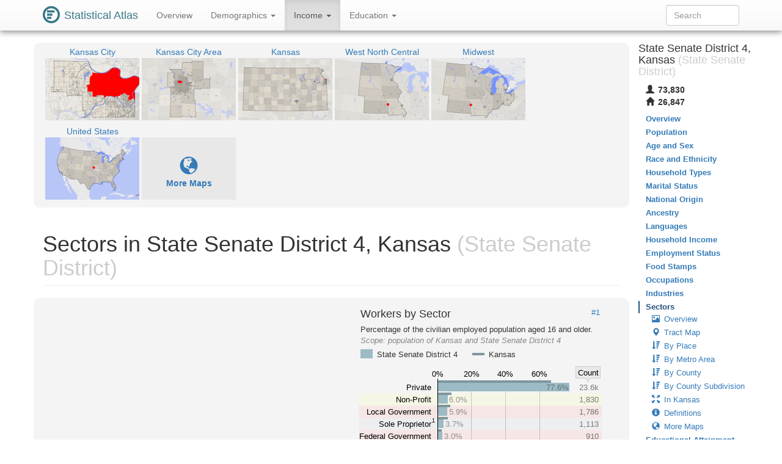

--- FILE ---
content_type: image/svg+xml
request_url: https://statisticalatlas.com/maps/data/other/defs/125124/Tract
body_size: 5732
content:
<?xml version="1.0" encoding="UTF-8" standalone="no"?>

<!DOCTYPE svg PUBLIC "-//W3C//DTD SVG 1.1//EN" "http://www.w3.org/Graphics/SVG/1.1/DTD/svg11.dtd">

<svg font-family="sans-serif" xmlns:xlink="http://www.w3.org/1999/xlink" height="500px" font-style="normal" font-size="13" width="768px" xmlns="http://www.w3.org/2000/svg" font-weight="normal" version="1.1"><defs><path fill-rule="evenodd" d="M0,0L768,0L768,500L0,500zM7.9,267.06L12.85,279.77L21.34,281.47L21.7,289.7L21.69,291.8L24.07,291.84L24.09,352.67L59.9,352.63L95.93,352.57L95.93,362.8L95.95,385.5L96,408.4L95.86,424.72L153.39,423.06L153.43,415.71L153.51,409.21L153.51,404.47L153.51,403.11L153.52,402.31L153.52,401.92L159.74,402.21L177.55,402.7L178.33,402.71L255.34,407.1L262.19,437.56L297.82,414.19L312.31,410.85L317.15,419.57L320.38,421.61L332.58,416.23L372.22,420.76L374.07,421.4L395.37,428.72L406.66,435.56L407.08,435.65L407.26,434.37L409.63,424.87L413.61,415.7L414.03,414.69L437.06,427.04L438.85,426.89L438.96,426.8L455.52,415.19L473.41,413.7L477.22,413.73L484.4,395.15L504.98,394.71L507.2,394.71L507.22,386.72L516.14,386.64L525.08,386.63L525.13,375.79L542.99,375.77L558.37,375.74L558.31,385.08L560.79,385.24L560.76,393.61L578.63,393.64L578.64,395.8L578.67,401.81L578.69,402.84L612.15,402.61L612.33,411.57L614.36,420.54L596.54,430.47L596.76,445.19L597.07,474.61L599.49,474.34L603.7,472.9L614.79,462.93L615.12,467.04L615.41,470.97L615.45,472.9L626.96,466.93L665.88,446.1L667.06,445.48L678.45,468.24L682.22,483.52L684.9,484.39L687.73,485.28L688.03,439.2L687.76,433.43L687.95,411.86L687.43,389.8L687.25,372.32L687.12,367.2L686.9,366.46L682.62,353.27L683.68,342.81L685.76,336.1L688.71,329.74L692.63,323.44L694.34,320.82L700.06,312.99L702.07,310.22L702.4,309.68L702.71,309.3L752.87,244.37L758.89,210.03L759.09,179.48L742.76,154.26L724.57,144.38L723.19,143.73L722.37,143.44L717.08,141.6L708.78,137.63L708.61,137.54L681.89,130.39L655.58,134.88L625.21,151.36L624.4,151.77L623.02,152.49L561.86,166.98L519.93,165.08L519.44,164.94L486.89,146.44L479.35,116.35L482.61,95.65L485.47,62.7L469.06,40.58L448.68,25.24L405.38,14.8L372.79,20.15L343.69,41.38L275.02,83.94L238.37,90.89L191.68,89.94L168.1,84.31L165,91.24L164.33,96.7L164.01,97.25L92.01,85.4L91.87,86.4L93.25,119.68L69.31,138.38L56.88,159.6L55.84,184.91L55.49,219.6L55.48,251.34L39.28,255.92L37.69,257.44L29.53,260.04L29.79,264.89L7.9,267.06z" id="lb125124" /><path d="M299.28,500L309.22,498.79L314.22,500z" id="p152503" /><path d="M377.93,284.16L378.34,256.81L384.27,254.76L384.1,246.23L380.88,220.59L411.56,220.58L442.34,220.42L423.77,243.67L422.5,256.47L420.83,273.38L420.95,292.48L381.78,292.57L377.93,284.16z" id="p152576" /><path d="M638.39,0L631.3,13.9L627.53,61.47L618.97,83.5L617.04,90.26L624.14,147.61L625.21,151.36L624.4,151.77L623.02,152.49L561.86,166.98L519.93,165.08L519.44,164.94L486.89,146.44L479.35,116.35L482.61,95.65L488.66,55.52L491,36.84L485.94,34.54L473.94,29.08L481.78,7.85L477.67,0z" id="p163705" /><path d="M174.58,307.88L174.88,292.23L188.92,292.32L192.59,292.29L198.62,292.26L228.32,292.15L245.33,292.16L254.7,292.14L263.75,292.13L270.55,292.26L306.39,292.47L311.56,316.36L309.68,351.39L264.15,351.22L235,350.85L220.55,350.83L183.04,350.64L183.32,332.65L183.3,315.06L174.58,307.88z" id="p152505" /><path d="M517.23,260.97L517.66,241.47L549.55,251.43L558.07,254.15L580.33,261.26L579.9,278.91L579.71,288.79L579.74,291.15L558.18,287.29L549.4,287.23L523.45,290.56L521.67,281.49L517.23,260.97z" id="p152578" /><path d="M0,352.52L24.09,352.67L24.25,382.7L24.23,397.48L24.23,409.55L0,409.23z" id="p152418" /><path d="M164.33,96.7L165,91.24L168.1,84.31L191.68,89.94L238.37,90.89L275.02,83.94L343.69,41.38L372.79,20.15L405.38,14.8L448.68,25.24L469.06,40.58L485.47,62.7L482.61,95.65L479.35,116.35L486.89,146.44L519.44,164.94L519.93,165.08L517.79,169.45L517,171.03L516.52,170.82L433.23,141.05L406.65,125.66L375.88,117.23L339.06,111.53L308.94,104.96L247.79,102.23L209.74,100.39L208.23,100.3L164.01,97.25L164.33,96.7z" id="p152499" /><path d="M729.27,448.35L735.79,421.82L746.02,400.04L761,399.78L761.02,399.98L760.66,422.13L759.63,451.92L759.61,452.71L759.6,453.06L751.57,452.54L751.2,452.52L749.94,452.44L748.26,452.34L729.02,449.07L729.27,448.35z" id="p163403" /><path d="M748.45,20.53L750.88,0L768,0L768,32.91L748.45,20.53z" id="p163882" /><path d="M646.62,385.14L649.36,379.38L650.86,376.37L656.9,367.87L657.81,366.9L658.23,366.46L675.81,358.22L687.12,367.2L687.25,372.32L687.43,389.8L687.95,411.86L687.76,433.43L688.03,439.2L687.73,485.28L684.9,484.39L682.22,483.52L678.45,468.24L667.06,445.48L666.51,444.23L663.9,439.93L663.74,439.09L655.46,421.68L655.31,421.38L648.09,401.9L646.62,385.14z" id="p152572" /><path d="M442.76,219.87L460.28,202.55L451.09,209.2L465.41,201.68L494.1,202.17L518.64,214.05L517.73,235.14L517.66,241.47L487.37,234.79L487.27,220.56L442.34,220.42L442.76,219.87z" id="p152574" /><path d="M682.62,353.27L683.68,342.81L685.76,336.1L688.71,329.74L692.63,323.44L694.34,320.82L700.06,312.99L702.07,310.22L702.4,309.68L702.71,309.3L752.87,244.37L758.89,210.03L759.09,179.48L742.76,154.26L724.57,144.38L723.19,143.73L722.37,143.44L717.08,141.6L708.78,137.63L708.61,137.54L708.91,131.86L709.32,98.52L754.85,129.71L764.38,143.52L768,152.47L768,364.6L761.79,367.81L758.24,369.82L755.33,371.68L724.19,385.48L700.46,379.76L687.12,367.2L686.9,366.46L682.62,353.27z" id="p164130" /><path d="M0,500L185.54,500L188.65,497.69L252.87,447.03L255.68,448.15L260.53,450.16L269.84,454.71L275.76,457.77L275.91,457.85L288.02,465.76L290.73,467.54L274.14,487.06L268.81,492.55L263.09,500L0,500z" id="p152566" /><path d="M709.41,69.7L709.55,37.4L709.57,35.36L709.55,27.28L709.97,0L750.88,0L748.45,20.53L768,32.91L768,152.47L764.38,143.52L754.85,129.71L709.32,98.52L709.41,69.7z" id="p163847" /><path d="M0,409.23L24.23,409.55L96,408.4L105.69,408.24L133.03,404.45L135.61,404.17L144.75,402.75L153.52,402.31L159.74,402.21L177.55,402.7L177.77,403.52L179.92,411.6L181.35,416L183.2,419.71L185.33,422.81L199.53,433.31L220.24,436.95L223.19,437.53L228.19,438.46L235.53,440.18L244.28,443.61L250.54,446.08L252.49,446.89L252.87,447.03L188.65,497.69L153.16,496.08L96.06,496.9L78.08,497.04L60.18,497.08L42.33,497.27L31.95,497.37L24.39,497.45L0,497.26z" id="p152516" /><path d="M0,500L263.09,500L268.81,492.55L271.35,493.92L271.42,493.99L271.5,494.04L275.76,496.73L277.38,498.21L278.13,498.73L285.1,498.55L285.88,500L0,500z" id="p152568" /><path d="M524.82,347.01L524.88,336.18L540.01,335.29L549.12,340.68L579.93,341.88L579.94,351.86L579.98,356.78L579.96,361.62L579.95,366.32L578.92,380.46L578.6,385.14L578.6,385.31L560.79,385.24L558.31,385.08L542.9,386.7L525.08,386.63L525.13,375.79L525.16,356.86L524.79,352.94L524.82,347.01z" id="p152743" /><path d="M306.52,279.84L306.71,256.34L306.82,247.35L307.26,220.31L313.05,220.38L342.93,220.7L346.39,220.65L354.3,220.61L380.88,220.59L384.1,246.23L384.27,254.76L378.34,256.81L377.93,284.16L381.78,292.57L342.06,292.56L306.39,292.47L306.52,279.84z" id="p152570" /><path d="M475.07,376.96L475.09,368.65L485.01,368.51L478.21,362.15L478.14,350.64L478.16,346.39L479.1,324.75L499.42,321.24L507.38,318.92L507.27,322.57L517.14,322.93L525.36,323.06L524.88,336.18L524.82,347.01L524.79,352.94L525.16,356.86L525.13,375.79L525.08,386.63L525,404.31L507.19,395.76L504.98,394.71L487.2,386.63L475.03,386.67L475.07,376.96z" id="p152562" /><path d="M703.83,500L704.94,496.56L714.45,477.15L719.84,466.15L722.75,459.53L725.23,461.09L728.4,450.89L729.02,449.07L748.26,452.34L749.94,452.44L751.2,452.52L751.57,452.54L759.6,453.06L759.4,460.02L759.11,469.59L758.94,474.15L758.01,495.07L756.13,496.58L751.94,500z" id="p164076" /><path d="M95.61,345.52L96.76,313.29L109.22,292.08L121.22,292.05L127.17,292.18L153.54,292.14L174.88,292.23L174.58,307.88L183.3,315.06L183.32,332.65L183.04,350.64L163.28,350.96L148.21,351.24L146.78,351.27L131.71,351.7L129.48,351.78L95.93,352.57L95.61,345.52z" id="p152512" /><path d="M612.09,366.35L643.3,366.22L643.05,357.66L650.22,362.97L652.43,364.52L653.01,363.09L653.53,364.69L653.05,364.95L651.76,365.64L634.46,396.3L632.61,421.06L614.36,420.54L612.33,411.57L612.15,402.61L612.14,400.3L612.17,395.67L612.16,385.04L612.09,366.35z" id="p152564" /><path d="M615.41,470.97L630,434.8L632.61,421.06L634.46,396.3L651.76,365.64L655.37,366.73L656.9,367.87L650.86,376.37L649.36,379.38L646.62,385.14L648.09,401.9L655.31,421.38L655.46,421.68L663.74,439.09L663.9,439.93L666.51,444.23L667.06,445.48L678.45,468.24L682.22,483.52L677.55,500L615.75,500L615.61,496.16L615.45,472.9L615.41,470.97z" id="p152535" /><path d="M198.66,201.68L198.82,183.47L235.24,183.65L259.59,183.55L271.56,183.72L271.54,193.39L307.49,193.86L307.3,211.64L307.26,220.31L270.37,219.79L234.96,219.66L198.47,219.81L198.66,201.68z" id="p152514" /><path d="M148.21,351.24L163.28,350.96L183.04,350.64L220.55,350.83L235,350.85L264.15,351.22L309.68,351.39L381.47,351.58L399.6,351.27L400.36,351.27L397.53,373.26L402.5,387.11L414.42,402.42L413.74,414.57L413.61,415.7L409.63,424.87L407.26,434.37L407.08,435.65L406.66,435.56L395.37,428.72L374.07,421.4L372.22,420.76L332.58,416.23L320.38,421.61L299,449.67L288.85,465.35L288.02,465.76L275.91,457.85L275.76,457.77L269.84,454.71L260.53,450.16L255.68,448.15L252.87,447.03L252.49,446.89L250.54,446.08L244.28,443.61L235.53,440.18L228.19,438.46L223.19,437.53L220.24,436.95L199.53,433.31L185.33,422.81L183.2,419.71L181.35,416L179.92,411.6L177.77,403.52L177.55,402.7L178.33,402.71L164.4,354.54L146.78,351.27L148.21,351.24z" id="p152506" /><path d="M543.53,500L543.48,487.82L579.27,487.84L597.22,488.45L597.3,496.58L615.61,496.16L615.75,500z" id="p152537" /><path d="M579.74,291.15L588.89,296.95L591.35,299.68L592.79,301.26L599.17,307.27L611.99,307.44L612,311.63L632.88,319.9L653.4,327.66L653.45,322.94L662.47,318.16L659.02,328.02L653.39,341.76L633.58,341.93L612.04,341.86L579.93,341.88L579.92,322.9L579.94,318.15L579.74,291.15z" id="p152581" /><path d="M399.62,351.15L417.5,308.7L418.01,303.26L420.95,292.48L449.78,292.89L456.68,293.06L457.06,293.06L478.52,292.65L485.66,292.63L499.86,292.68L523.45,290.56L524.39,293.76L525.41,314.46L525.36,318.79L525.36,323.06L517.14,322.93L507.27,322.57L507.38,318.92L499.42,321.24L479.1,324.75L478.16,346.39L478.14,350.64L448.81,350.74L415.31,350.99L410.13,351.15L400.36,351.27L399.6,351.27L399.62,351.15z" id="p152560" /><path d="M423.77,243.67L442.34,220.42L487.27,220.56L487.37,234.79L517.66,241.47L517.23,260.97L521.67,281.49L501.87,258.56L491.29,252.69L486.49,256.63L486.57,252.7L464.24,250.49L464.17,259.18L450.31,256.7L422.5,256.47L423.77,243.67z" id="p152575" /><path d="M524.7,444.8L524.92,440.82L524.84,436.35L525,404.31L547.3,415.02L578.77,430.09L578.82,440.06L578.85,444.27L578.94,452.59L579.18,473.99L561.51,471.12L525.65,454.04L524.83,452.57L524.7,444.8z" id="p152533" /><path d="M477.67,0L481.78,7.85L473.94,29.08L485.94,34.54L491,36.84L488.66,55.52L482.61,95.65L485.47,62.7L469.06,40.58L448.68,25.24L405.38,14.8L400.91,8.85L397.04,5.05L396.59,0z" id="p163712" /><path d="M0,500L0,497.26L24.39,497.45L31.95,497.37L42.33,497.27L60.18,497.08L78.08,497.04L96.06,496.9L153.16,496.08L188.65,497.69L185.54,500L0,500z" id="p152525" /><path d="M268.81,492.55L274.14,487.06L290.73,467.54L288.02,465.76L288.85,465.35L299,449.67L320.38,421.61L332.58,416.23L372.22,420.76L374.07,421.4L395.37,428.72L406.66,435.56L407.08,435.65L434.5,455.92L491.88,500L314.22,500L309.22,498.79L299.28,500L285.88,500L285.1,498.55L278.13,498.73L277.38,498.21L275.76,496.73L271.5,494.04L271.42,493.99L271.35,493.92L268.81,492.55z" id="p152504" /><path d="M420.83,273.38L422.5,256.47L450.31,256.7L464.17,259.18L464.24,250.49L486.57,252.7L486.49,256.63L491.29,252.69L501.87,258.56L521.67,281.49L523.45,290.56L499.86,292.68L485.66,292.63L478.52,292.65L457.06,293.06L456.68,293.06L449.78,292.89L420.95,292.48L420.83,273.38z" id="p152577" /><path d="M396.59,0L397.04,5.05L387.87,3.55L379.86,0z" id="p163706" /><path d="M198.25,240.75L198.43,223.05L198.47,219.81L234.96,219.66L270.37,219.79L307.26,220.31L306.82,247.35L306.71,256.34L270.95,254.08L234.81,253.67L198.34,253.55L198.26,246.74L198.25,240.75z" id="p152752" /><path d="M0,0L66.14,0L87.14,36.13L127.89,69.7L168.1,84.31L165,91.24L164.33,96.7L164.01,97.25L92.01,85.4L63.58,76L4.48,42.52L0,39.97L0,0z" id="p152498" /><path d="M580.44,257.64L580.7,238.72L580.81,230.15L580.93,225.36L587.28,207.2L589.95,208.44L597.05,211.68L602.57,214.19L608.68,217.19L622.88,224.61L629.47,229.18L630.47,230.09L641.28,240L642.53,241.18L648.69,247.78L653.27,253.69L656.84,259.58L659.53,264.76L667.05,283L653.23,283.1L632.8,283.21L612.76,276.08L590.04,264.21L580.33,261.26L580.44,257.64z" id="p152579" /><path d="M307.3,211.64L307.49,193.86L310.93,140.52L338.87,112.21L339.06,111.53L375.88,117.23L406.65,125.66L433.23,141.05L516.52,170.82L517,171.03L511.61,181.71L516.06,171.71L491.62,198.26L460.28,202.55L442.76,219.87L442.34,220.42L411.56,220.58L380.88,220.59L354.3,220.61L346.39,220.65L342.93,220.7L313.05,220.38L307.26,220.31L307.3,211.64z" id="p152571" /><path d="M306.39,292.47L342.06,292.56L381.78,292.57L420.95,292.48L418.01,303.26L417.5,308.7L399.62,351.15L399.6,351.27L381.47,351.58L309.68,351.39L311.56,316.36L306.39,292.47z" id="p152754" /><path d="M759.63,451.92L760.66,422.13L761.02,399.98L761,399.78L768,400.03L768,453.12L759.61,452.71L759.63,451.92z" id="p163650" /><path d="M451.09,209.2L460.28,202.55L491.62,198.26L516.06,171.71L511.61,181.71L517,171.03L532.42,177.56L576.97,202.47L587.28,207.2L580.93,225.36L580.81,230.15L580.7,238.72L580.44,257.64L580.33,261.26L558.07,254.15L549.55,251.43L517.66,241.47L517.73,235.14L518.64,214.05L494.1,202.17L465.41,201.68L451.09,209.2z" id="p152573" /><path d="M751.94,500L756.13,496.58L758.01,495.07L758.94,474.15L759.11,469.59L759.4,460.02L759.6,453.06L759.61,452.71L768,453.12L768,500z" id="p164079" /><path d="M95.93,352.57L129.48,351.78L131.71,351.7L146.78,351.27L164.4,354.54L178.33,402.71L177.55,402.7L159.74,402.21L153.52,402.31L144.75,402.75L135.61,404.17L133.03,404.45L105.69,408.24L96,408.4L95.95,385.5L95.93,362.8L95.93,352.57z" id="p152567" /><path d="M517.79,169.45L519.93,165.08L561.86,166.98L623.02,152.49L624.4,151.77L625.21,151.36L655.58,134.88L681.89,130.39L708.61,137.54L708.78,137.63L717.08,141.6L722.37,143.44L723.19,143.73L724.57,144.38L742.76,154.26L759.09,179.48L758.89,210.03L752.87,244.37L702.71,309.3L702.4,309.68L702.07,310.22L700.06,312.99L694.34,320.82L692.63,323.44L688.71,329.74L685.76,336.1L683.68,342.81L682.62,353.27L686.9,366.46L687.12,367.2L675.81,358.22L658.23,366.46L657.81,366.9L656.9,367.87L655.37,366.73L651.76,365.64L653.05,364.95L653.53,364.69L653.01,363.09L653.48,356.59L653.39,341.76L659.02,328.02L662.47,318.16L662.98,313.62L667.12,283.16L667.05,283L659.53,264.76L656.84,259.58L653.27,253.69L648.69,247.78L642.53,241.18L641.28,240L630.47,230.09L629.47,229.18L622.88,224.61L608.68,217.19L602.57,214.19L597.05,211.68L589.95,208.44L587.28,207.2L576.97,202.47L532.42,177.56L517,171.03L517.79,169.45z" id="p152415" /><path d="M578.6,387L578.6,385.31L578.6,385.14L578.92,380.46L579.95,366.32L612.09,366.35L612.16,385.04L612.17,395.67L578.64,395.8L578.63,393.64L578.6,387z" id="p152975" /><path d="M198.34,253.55L234.81,253.67L270.95,254.08L306.71,256.34L306.52,279.84L306.39,292.47L270.55,292.26L263.75,292.13L254.7,292.14L245.33,292.16L228.32,292.15L198.62,292.26L198.39,264.03L198.34,253.55z" id="p152569" /><path d="M397.53,373.26L400.36,351.27L410.13,351.15L415.31,350.99L448.81,350.74L478.14,350.64L478.21,362.15L485.01,368.51L475.09,368.65L475.07,376.96L475.03,386.67L487.2,386.63L473.41,413.7L455.52,415.19L438.96,426.8L438.85,426.89L431.39,421.64L437.06,427.04L414.03,414.69L413.74,414.57L414.42,402.42L402.5,387.11L397.53,373.26z" id="p152561" /><path d="M0,291.8L21.69,291.8L24.07,291.84L37.29,291.54L59.91,291.77L67.75,291.94L109.22,292.08L96.76,313.29L95.61,345.52L95.93,352.57L59.9,352.63L24.09,352.67L0,352.52z" id="p152511" /><path d="M0,39.97L4.48,42.52L63.58,76L92.01,85.4L164.01,97.25L208.23,100.3L209.74,100.39L247.79,102.23L308.94,104.96L339.06,111.53L338.87,112.21L310.93,140.52L307.49,193.86L271.54,193.39L271.56,183.72L259.59,183.55L235.24,183.65L198.82,183.47L198.66,201.68L198.47,219.81L153.54,219.39L127.3,219.75L109.29,219.76L76.13,219.66L70.83,219.63L68.88,219.62L55.49,219.6L19.82,219.55L0,219.41z" id="p152744" /><path d="M579.93,341.88L612.04,341.86L633.58,341.93L653.39,341.76L653.48,356.59L653.01,363.09L652.43,364.52L650.22,362.97L643.05,357.66L643.3,366.22L612.09,366.35L579.95,366.32L579.96,361.62L579.98,356.78L579.94,351.86L579.93,341.88z" id="p152563" /><path d="M687.12,367.2L700.46,379.76L724.19,385.48L755.33,371.68L758.24,369.82L761.79,367.81L768,364.6L768,400.03L761,399.78L746.02,400.04L735.79,421.82L729.27,448.35L729.02,449.07L728.4,450.89L725.23,461.09L722.75,459.53L719.84,466.15L714.45,477.15L704.94,496.56L703.83,500L687.73,500L687.73,485.28L688.03,439.2L687.76,433.43L687.95,411.86L687.43,389.8L687.25,372.32L687.12,367.2z" id="p164077" /><path d="M578.77,430.09L583.28,432.06L596.54,430.47L614.36,420.54L632.61,421.06L630,434.8L615.41,470.97L615.12,467.04L597.09,476.27L579.81,474.09L579.18,473.99L578.94,452.59L578.85,444.27L578.82,440.06L578.77,430.09z" id="p152534" /><path d="M0,219.41L19.82,219.55L55.49,219.6L68.88,219.62L70.83,219.63L76.13,219.66L109.29,219.76L109.38,253.06L109.29,275.76L109.22,292.08L67.75,291.94L59.91,291.77L37.29,291.54L24.07,291.84L21.69,291.8L0,291.8z" id="p152513" /><path d="M525.08,386.63L542.9,386.7L558.31,385.08L560.79,385.24L578.6,385.31L578.6,387L578.63,393.64L578.64,395.8L578.67,401.81L578.69,402.84L578.76,411.25L578.77,415.61L578.73,422.75L578.77,430.09L547.3,415.02L525,404.31z" id="p152565" /><path d="M407.26,434.37L409.63,424.87L413.61,415.7L413.74,414.57L414.03,414.69L437.06,427.04L431.39,421.64L438.85,426.89L442.03,429.38L485.8,447.41L524.83,452.57L525.65,454.04L561.51,471.12L579.18,473.99L579.81,474.09L597.09,476.27L615.12,467.04L615.41,470.97L615.45,472.9L615.61,496.16L597.3,496.58L597.22,488.45L579.27,487.84L543.48,487.82L543.53,500L491.88,500L434.5,455.92L407.08,435.65L407.26,434.37z" id="p152536" /><path d="M677.55,500L682.22,483.52L684.9,484.39L687.73,485.28L687.73,500z" id="p152384" /><path d="M24.09,352.67L59.9,352.63L95.93,352.57L95.93,362.8L95.95,385.5L96,408.4L24.23,409.55L24.23,397.48L24.25,382.7L24.09,352.67z" id="p152507" /><path d="M109.29,275.76L109.38,253.06L109.29,219.76L127.3,219.75L153.54,219.39L198.47,219.81L198.43,223.05L198.25,240.75L198.26,246.74L198.34,253.55L198.39,264.03L198.62,292.26L192.59,292.29L188.92,292.32L174.88,292.23L153.54,292.14L127.17,292.18L121.22,292.05L109.22,292.08L109.29,275.76z" id="p152740" /><path d="M611.99,307.44L612.01,301.25L612.02,288.38L612.76,276.08L632.8,283.21L653.23,283.1L667.05,283L667.12,283.16L662.98,313.62L662.47,318.16L653.45,322.94L653.4,327.66L632.88,319.9L612,311.63L611.99,307.44z" id="p152580" /><path d="M523.45,290.56L549.4,287.23L558.18,287.29L579.74,291.15L579.94,318.15L579.92,322.9L579.93,341.88L549.12,340.68L540.01,335.29L524.88,336.18L525.36,323.06L525.36,318.79L525.41,314.46L524.39,293.76L523.45,290.56z" id="p152559" /><path d="M379.86,0L387.87,3.55L397.04,5.05L400.91,8.85L405.38,14.8L372.79,20.15L343.69,41.38L275.02,83.94L238.37,90.89L191.68,89.94L168.1,84.31L127.89,69.7L87.14,36.13L66.14,0z" id="p163709" /><path d="M578.64,395.8L612.17,395.67L612.14,400.3L612.15,402.61L612.33,411.57L614.36,420.54L596.54,430.47L583.28,432.06L578.77,430.09L578.73,422.75L578.77,415.61L578.76,411.25L578.69,402.84L578.67,401.81L578.64,395.8z" id="p152755" /><path d="M438.96,426.8L455.52,415.19L473.41,413.7L487.2,386.63L504.98,394.71L507.19,395.76L525,404.31L524.84,436.35L524.92,440.82L524.7,444.8L524.83,452.57L485.8,447.41L442.03,429.38L438.85,426.89L438.96,426.8z" id="p152532" /><path d="M617.04,90.26L618.97,83.5L627.53,61.47L631.3,13.9L638.39,0L709.97,0L709.55,27.28L709.57,35.36L709.55,37.4L709.41,69.7L709.32,98.52L708.91,131.86L708.61,137.54L681.89,130.39L655.58,134.88L625.21,151.36L624.14,147.61L617.04,90.26z" id="p163711" /><path d="M579.71,288.79L579.9,278.91L580.33,261.26L590.04,264.21L612.76,276.08L612.02,288.38L612.01,301.25L611.99,307.44L599.17,307.27L592.79,301.26L591.35,299.68L588.89,296.95L579.74,291.15L579.71,288.79z" id="p152757" /></defs></svg>

--- FILE ---
content_type: image/svg+xml
request_url: https://statisticalatlas.com/maps/nav/other/125124/Zcta
body_size: 169258
content:
<?xml version="1.0" encoding="UTF-8" standalone="no"?>

<!DOCTYPE svg PUBLIC "-//W3C//DTD SVG 1.1//EN" "http://www.w3.org/Graphics/SVG/1.1/DTD/svg11.dtd">

<svg font-family="sans-serif" viewBox="0 0 768 500" xmlns:xlink="http://www.w3.org/1999/xlink" font-style="normal" font-size="13" width="100%" xmlns="http://www.w3.org/2000/svg" font-weight="normal" version="1.1"><script type="application/javascript">function hover(evt, eid, showBubble) {
    toggle(enable, eid, showBubble);
}

function out(evt, eid, showBubble) {
    toggle(disable, eid, showBubble);
}

function toggle(fun, eid, showBubble) {
    fun(&#34;hover-clip-path&#34;, &#34;p&#34;, eid);
    fun(&#34;hover-inset-path&#34;, &#34;p&#34;, eid);
    fun(&#34;hover-path&#34;, &#34;p&#34;, eid);
    fun(&#34;hover-featured-rect&#34;, &#34;fr&#34;, eid);
    fun(&#34;hover-featured-text&#34;, &#34;ft&#34;, eid);
    fun(&#34;hover-other-rect&#34;, &#34;or&#34;, eid);
    fun(&#34;hover-other-text&#34;, &#34;ot&#34;, eid);
}

function enable(id, prefix, eid) {
    var link = &#34;#&#34; + prefix + eid;
    var e = document.getElementById(id);
    if (e != null) {
        e.setAttribute(&#34;xlink:href&#34;, link);
    }
}

function disable(id, prefix, eid) {
    var e = document.getElementById(id);
    if (e != null) {
        var link = &#34;#&#34; + prefix + eid;
        if (e.getAttribute(&#34;xlink:href&#34;) == link) {
            e.setAttribute(&#34;xlink:href&#34;, &#34;#null&#34;);
        }
    }
}</script><defs><style type="text/css"><![CDATA[
a.osm{fill:#337ab7}a.osm:hover{fill:#23527c;text-decoration:none}path{stroke-linejoin:round}.light-box{fill-opacity:.01;stroke:none}.bubble-featured-rect{fill:#9E4903;fill-opacity:.8;stroke:none}.bubble-featured-text{fill:white;fill-opacity:1;stroke:none}.bubble-other-rect{fill:white;fill-opacity:.5;stroke:black;stroke-width:.5px;stroke-opacity:.6}.bubble-other-text{fill:black;fill-opacity:.75;stroke:none}.dot{fill:#aa433f;fill-opacity:1;stroke:none}.label-line{stroke:#aa433f;stroke-opacity:1;stroke-width:1px;fill:none}.featured-no-stroke use{fill-opacity:.01;stroke:none}.other-no-fill use{fill-opacity:.01;stroke:none}#hover-inset-path{fill:yellow;stroke:yellow;fill-opacity:.05;stroke-width:10px;stroke-opacity:.25}#hover-inset-path path{stroke-linejoin:round}#hover-path{fill:yellow;fill-opacity:.2;stroke:black;stroke-width:.5px;stroke-opacity:1}#hover-featured-text{fill:yellow}#hover-featured-rect{fill:#000000;fill-opacity:1;stroke:none}#hover-other-text{font-size:9px;fill:yellow}#hover-other-rect{fill:black;fill-opacity:1;stroke:none}svg a{cursor:pointer}svg a text{cursor:pointer}
]]></style><path d="M-10,-10L68.8,-10L68.9,-9.8L70.7,-5.5L72.1,-2L99.4,45L138.5,77.1L177,91.2L174,97.8L173.4,103L173.1,103.6L175.4,110.4L165.4,129.2L171,152.2L168.3,157.5L172.4,166.8L188.2,172.2L189.6,185.9L206.5,186.2L206.3,203.7L206.1,221.1L206.1,224.2L202.5,238.6L205.9,241.1L205.9,246.9L202.2,258.1L191.8,259.6L193.5,263.5L197.5,263.5L194.6,265.8L202.5,278.2L200.5,290.6L197,290.6L183.5,290.5L163,290.4L163,288L137.8,288.2L137.8,290.4L132.1,290.3L120.5,290.4L80.8,290.2L80.5,286.3L73.2,286.5L73.3,290.1L51.6,289.8L36.6,288.1L36.6,290.1L4.4,290.1L-0,290L-10,290z" id="p95020" /><path d="M614.5,155.8L615.3,155.4L644.4,139.6L669.6,135.3L695.2,142.2L695.4,142.3L703.3,146.1L708.4,147.8L709.2,148.1L710.5,148.7L728,158.2L743.6,182.4L743.4,211.7L737.7,244.6L689.6,306.9L689.3,307.2L689,307.7L687,310.4L681.5,317.9L679.9,320.4L676.1,326.5L673.3,332.6L671.3,339L670.3,349L674.4,361.7L674.6,362.4L663.8,353.8L646.9,361.7L646.5,362.1L645.6,363L644.2,361.9L640.7,360.9L642,360.2L642.4,360L641.9,358.4L642.4,352.2L643.9,352.2L647,350.4L647.9,349.7L648,346.9L647.7,324.8L651,315.4L651.5,311L655.4,281.8L655.4,281.6L648.2,264.2L645.6,259.2L642.2,253.5L637.8,247.9L631.9,241.5L630.7,240.4L620.3,230.9L619.3,230L613,225.7L599.4,218.6L593.6,215.7L588.3,213.3L581.5,210.2L578.9,209L569,204.4L526.3,180.6L511.5,174.3L512.3,172.8L514.3,168.6L554.5,170.4L613.2,156.5L614.5,155.8z" id="p95023" /><path d="M80.8,290.2L120.5,290.4L132.1,290.3L137.8,290.4L137.8,288.2L163,288L163,290.4L164.8,322L172.4,346.8L173.5,350.2L186.8,396.4L186.1,396.4L186.3,397.2L188.3,404.9L179.3,397.7L180.8,415.7L162.9,415.9L107.7,417.5L88.8,417.7L85.3,417.7L56.7,418.1L56.4,487.1L46.5,487.2L42.3,481.4L43.1,461L51.5,440.1L45.8,418.1L39.1,418.1L-10,417.8L-10,290L-0,290L4.4,290.1L36.6,290.1L36.6,288.1L51.6,289.8L73.3,290.1L73.2,286.5L80.5,286.3L80.8,290.2z" id="p95022" /><path d="M206.3,203.7L206.5,186.2L189.6,185.9L188.2,172.2L172.4,166.8L168.3,157.5L171,152.2L165.4,129.2L175.4,110.4L173.1,103.6L173.4,103L174,97.8L177,91.2L199.6,96.5L244.4,97.5L279.5,90.8L345.4,50L373.3,29.6L404.5,24.5L446,34.5L465.6,49.2L481.3,70.4L478.5,102L475.4,121.9L482.6,150.7L513.9,168.4L514.3,168.6L512.3,172.8L511.5,174.3L526.3,180.6L569,204.4L578.9,209L572.8,226.4L572.7,231L572.6,239.2L582.2,239.2L581.5,263.6L572.2,260.8L571.8,277.7L571.6,287.2L571.7,289.5L580.4,295L582.8,297.6L582.1,315.4L571.9,315.3L571.8,319.9L560.8,319.9L560.7,311.9L542.4,316L519.5,316L511.7,315.9L511.6,319.9L502.2,319.6L502.3,316.1L502.4,311.8L495.1,311.8L494.6,311.8L474.6,311.9L470.6,311.9L454.1,311.9L454,291.3L453.7,291.3L447.1,291.1L419.4,290.7L381.9,290.8L343.8,290.8L309.6,290.7L275.2,290.5L268.7,290.4L260,290.4L251,279.8L251,290.4L234.7,290.4L206.3,290.5L200.5,290.6L202.5,278.2L194.6,265.8L197.5,263.5L193.5,263.5L191.8,259.6L202.2,258.1L205.9,246.9L205.9,241.1L202.5,238.6L206.1,224.2L206.1,221.1L206.3,203.7z" id="p94706" /><path d="M172.4,346.8L164.8,322L163,290.4L183.5,290.5L197,290.6L200.5,290.6L206.3,290.5L234.7,290.4L251,290.4L251,279.8L260,290.4L268.7,290.4L275.2,290.5L309.6,290.7L343.8,290.8L381.9,290.8L419.4,290.7L447.1,291.1L453.7,291.3L454,291.3L454.1,311.9L470.6,311.9L474.6,311.9L494.6,311.8L495.1,311.8L502.4,311.8L502.3,316.1L502.2,319.6L511.6,319.9L511.7,315.9L519.5,316L542.4,316L560.7,311.9L560.8,319.9L571.8,319.9L571.9,338.1L571.9,347.7L560.6,347.7L560.7,352.4L560.7,357.1L571.9,357L571.9,361.5L570.9,375.1L570.6,379.6L570.6,379.7L570.6,381.4L570.6,387.7L570.6,389.8L570.6,395.6L570.7,396.5L570.7,404.6L570.7,408.8L575,408.8L575.1,424.6L570.7,422.7L570.8,432.2L570.8,436.3L570.9,444.2L571.1,464.8L554.2,462L519.8,445.6L519,444.2L481.6,439.3L439.6,422L438.5,434.8L408.6,417.7L406.3,426.8L406.1,428L405.7,427.9L394.9,421.4L374.5,414.3L372.7,413.7L334.7,409.4L323,414.5L302.5,441.4L292.8,456.5L292,456.9L280.4,449.3L280.2,449.2L274.5,446.3L265.6,441.9L261,440L258.3,438.9L257.9,438.8L256,438L250,435.6L241.7,432.3L234.6,430.7L229.8,429.8L227,429.2L207.1,425.8L193.5,415.7L191.5,412.7L189.7,409.2L187.1,415.7L180.8,415.7L179.3,397.7L188.3,404.9L186.3,397.2L186.1,396.4L186.8,396.4L173.5,350.2L172.4,346.8z" id="p94704" /><path d="M582.1,315.4L582.8,297.6L580.4,295L571.7,289.5L571.6,287.2L571.8,277.7L572.2,260.8L581.5,263.6L582.2,239.2L572.6,239.2L572.7,231L572.8,226.4L578.9,209L581.5,210.2L588.3,213.3L593.6,215.7L599.4,218.6L613,225.7L619.3,230L620.3,230.9L630.7,240.4L631.9,241.5L637.8,247.9L642.2,253.5L645.6,259.2L648.2,264.2L655.4,281.6L655.4,281.8L651.5,311L651,315.4L647.7,324.8L648,346.9L647.9,349.7L647,350.4L643.9,352.2L642.4,352.2L641.9,358.4L642.4,360L642,360.2L640.7,360.9L624.1,390.3L622.4,414L619.9,427.2L620.6,426.9L624,426.3L624.5,426.2L624.8,452.1L616.9,458L605.9,463.7L605.9,461.9L605.6,458.1L588.3,466.9L571.7,464.9L571.1,464.8L570.9,444.2L570.8,436.3L570.8,432.2L570.7,422.7L575.1,424.6L575,408.8L570.7,408.8L570.7,404.6L570.7,396.5L570.6,395.6L570.6,389.8L570.6,387.7L570.6,381.4L570.6,379.7L570.6,379.6L570.9,375.1L571.9,361.5L571.9,357L560.7,357.1L560.7,352.4L560.6,347.7L571.9,347.7L571.9,338.1L571.8,319.9L571.9,315.3L582.1,315.4z" id="p94703" /><path d="M622.4,414L624.1,390.3L640.7,360.9L644.2,361.9L645.6,363L646.5,362.1L646.9,361.7L663.8,353.8L674.6,362.4L674.7,367.3L674.9,384L675.4,405.2L675.2,425.9L675.5,431.4L675.2,475.6L672.5,474.7L669.9,473.9L666.3,459.2L655.4,437.4L654.3,438L616.9,458L624.8,452.1L624.5,426.2L624,426.3L620.6,426.9L619.9,427.2L622.4,414z" id="p95024" /><path d="M-10,-10L68.8,-10L68.9,-9.8L70.7,-5.5L72.1,-2L99.4,45L138.5,77.1L177,91.2L174,97.8L173.4,103L173.1,103.6L104.1,92.2L103.9,93.2L105.2,125.1L82.3,143L70.4,163.3L69.4,187.6L69,220.9L69,251.3L53.5,255.7L52,257.1L51.5,255.6L0.2,255L-10,255L-10,510L-10,-10z" id="p125125" /><path d="M-10,510L-10,255L0.2,255L51.5,255.6L52,257.1L44.1,259.6L44.4,264.3L23.4,266.4L28.2,278.5L36.3,280.2L36.6,288.1L36.6,290.1L38.9,290.1L38.9,348.4L73.3,348.4L107.8,348.3L107.8,358.2L107.8,379.9L107.9,401.9L107.7,417.5L162.9,415.9L162.9,408.9L163,402.6L163,398.1L163,396.8L163,396L163,395.7L169,395.9L186.1,396.4L186.8,396.4L260.6,400.6L267.2,429.8L301.4,407.4L315.3,404.2L319.9,412.6L323,414.5L334.7,409.4L372.7,413.7L374.5,414.3L394.9,421.4L405.7,427.9L406.1,428L406.3,426.8L408.6,417.7L412.4,408.9L412.8,407.9L434.9,419.7L436.6,419.6L436.7,419.5L452.6,408.4L469.7,407L473.4,407L480.3,389.2L500,388.7L502.1,388.7L502.1,381.1L510.7,381L519.3,381L519.3,370.6L536.4,370.6L551.2,370.6L551.1,379.5L553.5,379.7L553.5,387.7L570.6,387.7L570.6,389.8L570.6,395.6L570.7,396.5L602.7,396.3L602.9,404.9L604.9,413.5L587.8,423L588,437.1L588.3,465.4L590.6,465.1L594.6,463.7L605.3,454.2L605.6,458.1L605.9,461.9L605.9,463.7L616.9,458L654.3,438L655.4,437.4L666.3,459.2L669.9,473.9L672.5,474.7L675.2,475.6L675.2,506.1L675.1,506.6L675.2,507L675.2,510L-10,510z" id="p125126" /><path d="M670.3,349L671.3,339L673.3,332.6L676.1,326.5L679.9,320.4L681.5,317.9L687,310.4L689,307.7L689.3,307.2L689.6,306.9L737.7,244.6L743.4,211.7L743.6,182.4L728,158.2L710.5,148.7L709.2,148.1L708.4,147.8L703.3,146.1L695.4,142.3L695.2,142.2L695.5,136.7L695.9,104.8L696,77.1L696.1,46.2L696.1,44.2L696.1,36.5L696.6,3.3L697,-10L778,-10L778,344.5L756.4,357.7L746.2,363L742.8,364.9L740,366.7L710.2,379.9L687.4,374.4L674.6,362.4L674.4,361.7L670.3,349z" id="p125536" /><path d="M675.2,510L675.2,507L675.1,506.6L675.2,506.1L675.2,475.6L675.5,431.4L675.2,425.9L675.4,405.2L674.9,384L674.7,367.3L674.6,362.4L687.4,374.4L710.2,379.9L740,366.7L742.8,364.9L746.2,363L756.4,357.7L778,344.5L778,510z" id="p125526" /><path d="M-10,-10L697,-10L696.6,3.3L696.1,36.5L696.1,44.2L696.1,46.2L696,77.1L695.9,104.8L695.5,136.7L695.2,142.2L669.6,135.3L644.4,139.6L615.3,155.4L614.5,155.8L613.2,156.5L554.5,170.4L514.3,168.6L513.9,168.4L482.6,150.7L475.4,121.9L478.5,102L481.3,70.4L465.6,49.2L446,34.5L404.5,24.5L373.3,29.6L345.4,50L279.5,90.8L244.4,97.5L199.6,96.5L177,91.2L138.5,77.1L99.4,45L72.1,-2L70.7,-5.5L68.9,-9.8L68.8,-10L-10,-10z" id="p125553" /><rect rx="3" y="440.4" x="324.6" ry="3" height="11.3" width="26" id="or125126" /><text y="449.5" text-anchor="middle" x="337.6" font-size="9" id="ot125126">KS-6</text><rect rx="3" y="194.3" x="33" ry="3" height="11.3" width="26" id="or125125" /><text y="203.4" text-anchor="middle" x="46" font-size="9" id="ot125125">KS-5</text><rect rx="3" y="416.6" x="705.4" ry="3" height="11.3" width="28" id="or125526" /><text y="425.7" text-anchor="middle" x="719.4" font-size="9" id="ot125526">MO-7</text><rect rx="3" y="62.5" x="220.4" ry="3" height="11.3" width="33" id="or125553" /><text y="71.6" text-anchor="middle" x="236.9" font-size="9" id="ot125553">MO-34</text><rect rx="3" y="108.3" x="704.6" ry="3" height="11.3" width="33" id="or125536" /><text y="117.4" text-anchor="middle" x="721.1" font-size="9" id="ot125536">MO-17</text><rect rx="3" y="327.1" x="590.6" ry="3" height="11.3" width="31" id="fr94703" /><text y="336.2" text-anchor="middle" x="606.1" font-size="9" id="ft94703">66101</text><rect rx="3" y="373.1" x="120.1" ry="3" height="11.3" width="31" id="fr95022" /><text y="382.1" text-anchor="middle" x="135.6" font-size="9" id="ft95022">66112</text><rect rx="3" y="162.9" x="96" ry="3" height="11.3" width="31" id="fr95020" /><text y="171.9" text-anchor="middle" x="111.5" font-size="9" id="ft95020">66109</text><rect rx="3" y="160.6" x="350.2" ry="3" height="11.3" width="31" id="fr94706" /><text y="169.7" text-anchor="middle" x="365.7" font-size="9" id="ft94706">66104</text><rect rx="3" y="362.9" x="345.3" ry="3" height="11.3" width="31" id="fr94704" /><text y="372" text-anchor="middle" x="360.8" font-size="9" id="ft94704">66102</text></defs><image xlink:href="[data-uri]" y="0" x="0" height="500px" width="768px" /><g class="featured-no-stroke"><a xlink:href="/zip/66109/Overview" target="_top" onmouseout="out(evt, 95020);" class="eid95020" onmouseover="hover(evt, 95020);"><g class="c2"><use xlink:href="#p95020" /></g></a><a class="eid95023"><g class="c3"><use xlink:href="#p95023" /></g></a><a xlink:href="/zip/66112/Overview" target="_top" onmouseout="out(evt, 95022);" class="eid95022" onmouseover="hover(evt, 95022);"><g class="c1"><use xlink:href="#p95022" /></g></a><a xlink:href="/zip/66104/Overview" target="_top" onmouseout="out(evt, 94706);" class="eid94706" onmouseover="hover(evt, 94706);"><g class="c1"><use xlink:href="#p94706" /></g></a><a xlink:href="/zip/66102/Overview" target="_top" onmouseout="out(evt, 94704);" class="eid94704" onmouseover="hover(evt, 94704);"><g class="c3"><use xlink:href="#p94704" /></g></a><a xlink:href="/zip/66101/Overview" target="_top" onmouseout="out(evt, 94703);" class="eid94703" onmouseover="hover(evt, 94703);"><g class="c2"><use xlink:href="#p94703" /></g></a><a class="eid95024"><g class="c5"><use xlink:href="#p95024" /></g></a></g><path fill-rule="evenodd" d="M-10,-10L778,-10L778,510L-10,510zM23.41,266.36L28.15,278.55L36.3,280.18L36.64,288.07L36.63,290.08L38.91,290.12L38.94,348.44L73.26,348.4L107.81,348.34L107.81,358.15L107.83,379.92L107.88,401.88L107.74,417.52L162.9,415.93L162.94,408.88L163.02,402.65L163.02,398.1L163.02,396.8L163.02,396.03L163.02,395.66L168.99,395.94L186.07,396.41L186.81,396.42L260.65,400.62L267.21,429.83L301.38,407.43L315.27,404.23L319.91,412.58L323.01,414.54L334.7,409.38L372.7,413.73L374.48,414.34L394.9,421.36L405.73,427.91L406.13,428L406.3,426.77L408.57,417.66L412.39,408.87L412.79,407.91L434.87,419.75L436.59,419.6L436.69,419.51L452.57,408.39L469.73,406.95L473.38,406.98L480.26,389.17L499.99,388.75L502.11,388.75L502.13,381.09L510.69,381.01L519.26,381L519.31,370.61L536.43,370.59L551.18,370.56L551.12,379.51L553.5,379.67L553.47,387.7L570.6,387.73L570.61,389.79L570.64,395.55L570.66,396.55L602.74,396.33L602.91,404.91L604.86,413.51L587.78,423.04L587.99,437.15L588.28,465.35L590.6,465.09L594.64,463.71L605.27,454.16L605.59,458.1L605.86,461.86L605.9,463.72L616.94,457.99L654.26,438.02L655.39,437.43L666.31,459.24L669.92,473.89L672.49,474.73L675.21,475.58L675.49,431.41L675.23,425.87L675.42,405.19L674.91,384.04L674.74,367.28L674.62,362.37L674.41,361.66L670.3,349.02L671.32,338.99L673.31,332.55L676.14,326.45L679.9,320.42L681.54,317.9L687.03,310.4L688.96,307.74L689.27,307.22L689.56,306.86L737.66,244.61L743.43,211.69L743.62,182.39L727.97,158.21L710.53,148.75L709.2,148.12L708.42,147.84L703.35,146.08L695.39,142.27L695.22,142.18L669.61,135.33L644.38,139.63L615.27,155.43L614.49,155.83L613.16,156.52L554.52,170.41L514.32,168.59L513.85,168.45L482.65,150.72L475.42,121.87L478.55,102.02L481.29,70.43L465.56,49.22L446.01,34.52L404.5,24.51L373.25,29.64L345.36,49.99L279.51,90.8L244.38,97.46L199.61,96.54L177,91.15L174.03,97.79L173.39,103.02L173.08,103.55L104.05,92.2L103.92,93.15L105.24,125.06L82.29,142.99L70.37,163.34L69.37,187.6L69.03,220.86L69.03,251.29L53.5,255.69L51.97,257.14L44.15,259.64L44.4,264.29L23.41,266.36z" class="light-box" /><g class="other-no-fill"><a xlink:href="/state-upper-legislative-district/Kansas/State-Senate-District-5/Overview#nav-map/zip-code" target="_top" onmouseout="out(evt, 125125);" class="eid125125" onmouseover="hover(evt, 125125);"><g class="c1"><use xlink:href="#p125125" /></g></a><a xlink:href="/state-upper-legislative-district/Kansas/State-Senate-District-6/Overview#nav-map/zip-code" target="_top" onmouseout="out(evt, 125126);" class="eid125126" onmouseover="hover(evt, 125126);"><g class="c2"><use xlink:href="#p125126" /></g></a><a xlink:href="/state-upper-legislative-district/Missouri/State-Senate-District-17/Overview#nav-map/zip-code" target="_top" onmouseout="out(evt, 125536);" class="eid125536" onmouseover="hover(evt, 125536);"><g class="c4"><use xlink:href="#p125536" /></g></a><a xlink:href="/state-upper-legislative-district/Missouri/State-Senate-District-7/Overview#nav-map/zip-code" target="_top" onmouseout="out(evt, 125526);" class="eid125526" onmouseover="hover(evt, 125526);"><g class="c3"><use xlink:href="#p125526" /></g></a><a xlink:href="/state-upper-legislative-district/Missouri/State-Senate-District-34/Overview#nav-map/zip-code" target="_top" onmouseout="out(evt, 125553);" class="eid125553" onmouseover="hover(evt, 125553);"><g class="c3"><use xlink:href="#p125553" /></g></a></g><g id="labels-group"><a xlink:href="/state-upper-legislative-district/Kansas/State-Senate-District-6/Overview#nav-map/zip-code" target="_top" onmouseout="out(evt, 125126, true);" class="eid125126" onmouseover="hover(evt, 125126, true);"><use xlink:href="#or125126" class="bubble-other-rect" /><use xlink:href="#ot125126" class="bubble-other-text" /></a><a xlink:href="/state-upper-legislative-district/Kansas/State-Senate-District-5/Overview#nav-map/zip-code" target="_top" onmouseout="out(evt, 125125, true);" class="eid125125" onmouseover="hover(evt, 125125, true);"><use xlink:href="#or125125" class="bubble-other-rect" /><use xlink:href="#ot125125" class="bubble-other-text" /></a><a xlink:href="/state-upper-legislative-district/Missouri/State-Senate-District-7/Overview#nav-map/zip-code" target="_top" onmouseout="out(evt, 125526, true);" class="eid125526" onmouseover="hover(evt, 125526, true);"><use xlink:href="#or125526" class="bubble-other-rect" /><use xlink:href="#ot125526" class="bubble-other-text" /></a><a xlink:href="/state-upper-legislative-district/Missouri/State-Senate-District-34/Overview#nav-map/zip-code" target="_top" onmouseout="out(evt, 125553, true);" class="eid125553" onmouseover="hover(evt, 125553, true);"><use xlink:href="#or125553" class="bubble-other-rect" /><use xlink:href="#ot125553" class="bubble-other-text" /></a><a xlink:href="/state-upper-legislative-district/Missouri/State-Senate-District-17/Overview#nav-map/zip-code" target="_top" onmouseout="out(evt, 125536, true);" class="eid125536" onmouseover="hover(evt, 125536, true);"><use xlink:href="#or125536" class="bubble-other-rect" /><use xlink:href="#ot125536" class="bubble-other-text" /></a><a xlink:href="/zip/66101/Overview" target="_top" onmouseout="out(evt, 94703, true);" class="eid94703" onmouseover="hover(evt, 94703, true);"><use xlink:href="#fr94703" class="bubble-featured-rect" /><use xlink:href="#ft94703" class="bubble-featured-text" /></a><a xlink:href="/zip/66112/Overview" target="_top" onmouseout="out(evt, 95022, true);" class="eid95022" onmouseover="hover(evt, 95022, true);"><use xlink:href="#fr95022" class="bubble-featured-rect" /><use xlink:href="#ft95022" class="bubble-featured-text" /></a><a xlink:href="/zip/66109/Overview" target="_top" onmouseout="out(evt, 95020, true);" class="eid95020" onmouseover="hover(evt, 95020, true);"><use xlink:href="#fr95020" class="bubble-featured-rect" /><use xlink:href="#ft95020" class="bubble-featured-text" /></a><a xlink:href="/zip/66104/Overview" target="_top" onmouseout="out(evt, 94706, true);" class="eid94706" onmouseover="hover(evt, 94706, true);"><use xlink:href="#fr94706" class="bubble-featured-rect" /><use xlink:href="#ft94706" class="bubble-featured-text" /></a><a xlink:href="/zip/66102/Overview" target="_top" onmouseout="out(evt, 94704, true);" class="eid94704" onmouseover="hover(evt, 94704, true);"><use xlink:href="#fr94704" class="bubble-featured-rect" /><use xlink:href="#ft94704" class="bubble-featured-text" /></a></g><g font-family="sans-serif" text-decoration="none" font-style="normal" font-size="9" font-weight="normal"><rect fill-opacity="0.500" y="488.68" x="645" height="11.32" width="123" fill="#fff" /><text fill-opacity="0.700" y="497.73" x="647" fill="#000">Road Data ©</text><a xlink:href="http://www.openstreetmap.org/copyright" target="osm" class="osm"><text y="497.73" text-anchor="end" x="766">OpenStreetMap</text></a></g><g id="hover-group"><clipPath xlink:href="#null" pointer-events="none" id="hover-clip"><use xlink:href="#null" pointer-events="none" id="hover-clip-path" /></clipPath><use xlink:href="#null" pointer-events="none" clip-path="url(#hover-clip)" id="hover-inset-path" /><use xlink:href="#null" pointer-events="none" id="hover-path" /><use xlink:href="#null" pointer-events="none" id="hover-featured-rect" /><use xlink:href="#null" pointer-events="none" id="hover-featured-text" /><use xlink:href="#null" pointer-events="none" id="hover-other-rect" /><use xlink:href="#null" pointer-events="none" id="hover-other-text" /></g></svg>